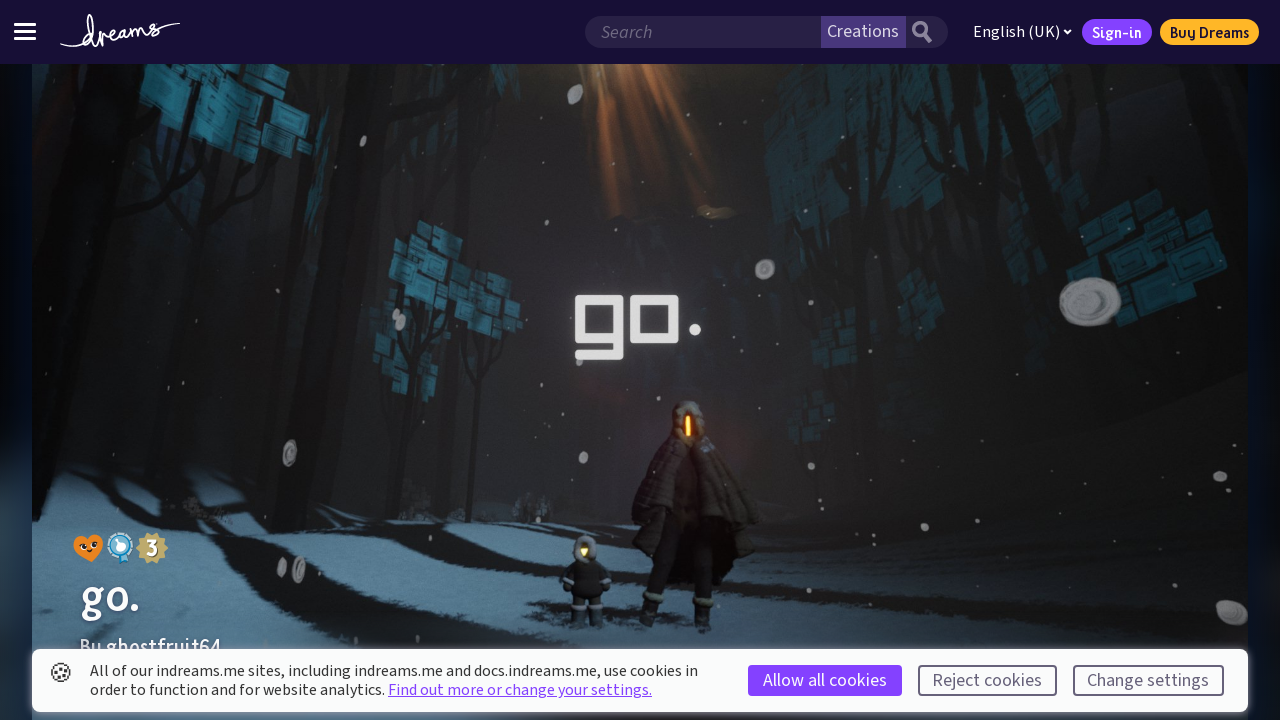

--- FILE ---
content_type: text/html; charset=utf-8
request_url: https://indreams.me/dream/mejHrNYpwHV/photos
body_size: 91756
content:
<!DOCTYPE html>
<html lang="en" dir="ltr">
<head>
<!--

                                                  WELCOME TO INDREAMS.ME


                                                                                  -=.                     .=-
                                                                               :+##-                   .-*#=
                                                                             :*##*.                  :+##+:
                                                                           :*#%#+                 .=*##*-
                                                                         :*#%%#-                :+###*=.
                                                                       :+#%%#*:              .=*#%#*+:
                                   :-:                               :+##%%#*.             .=##%#**-
                         .+=-:.   :*+*+=.:=-:                       =##%%##=             :+##%##*=.
                .::..   -*********##*+********-:=:                -*#%%%##-            -*#%%%#*+.
               :+******+*************#####*********=.           :+##%%%#*:          .=*#%%%#*+-
         ....:=****##*#*+=---:::::--=+**####*+=-===+**+:       +##%%%%#*.         .=*#%%%#**=.
       ++***##*#######*+-:::-==+++==-----=*###*=---:::+*+-   -*##%%%%#+.        :=##%%%##*+:
       =*#***##%%%#####*=-:+++***####**+=-::=+*****++=-.:+*=*##%%%%%#+        :+##%%%%##+-         :
*+=-:. -###*##%%%#%%%%%##+===+**#######*#*+=:::-+*##***+--*###%%%%%#+       -+##%%%%##*+.        :**:
********######%###%%%%%##%%#*+=+===+*******++-:::-=+*##***##%%%%%%%+    .:+*##%%%%#**+-         +##+-
*******######%%*+==+*#%%%%%%%%%%###*+++=++++++-:::-::-+*###%%%%%#%#******###%######++:        -###*+-
****########%%#=-----=+*#%%%%%%%%%@%%%%%##**+======+++*###%%%%%######++**##***####*+*:      -*####+=-
#**#########%%*=--:::--==+#%%%%%%%%@@@%%%%%%%#####*#*####%###%%%######+=---==+=+*****+-.::=+***#**++=:.
*##****####%%%*-----:-::---+*#%%%%%%%%%@@@@@%%%%%%%#*#%###**##+++*%%%%%##**++=====++**+++==++***********+=-.
####*###%#%%%%*=--:::::------==*#%%%%%@@@@@%%@%%%%%%%%@%%@@@@@@%*=+#%%%%%%%##%#####**++**++++*****##%####***=.
#*#####%%%%%%%%+=---:::----------=+*##%%%@@@%%%@%%%%%%%%@@@%%@@@@%++*%%%%%##**#%%%#*++*+*++***##***#%%######*+:
#######%%%%%#%%#+=-----------------===+++*%%@@%%%%@%@@%%%@@@@@@%%@##*#%#%%%###*##%#++**++*####%##@%%%####%%##*+.
######%%#####%%%#*+=----------=======++++*#%@@%@%%%@%%%@%%%@%%%%%%%%#***######*#%%%*+****#%%%%%%%###%%%%%####**:
#%%#%####%###%%%%##**====----=--=====++**#%@%%%@@@@@@%%%%@@@@@@@@@@%%**######**##%%#**+*####%#######%%%%%%%##**-
%##%%%%%%%%%%%#%###%####******+*****###%%%%%%@@@@@@@%#*#%%###%@@@@@%##*+*####**##*###*+++*+*#%%%@@@@@@%%#-. .==:
%#%%%@%%@%%%%%%%#####%%%%%%%%%%%%%%%@%%%%%%@@@@@@@@%*++*#%@@@@@@@@@@%#*+*#######*########*#%@@@@@@@@@%*:
%%%%%%%@%%%%#%%#%####*###%#%%%#####%%%#%%%@@@@@@@@%*=+++*#@@@@@@@@@@@%#****#%%%%%%####%%#%@@@@@@@@@@%=
%%@%%@@%%#%%%%%%%%%%%%%#######*###%#####%@@@@@@@@###*++**#%@@@@@@@@@@@%%###*#%%%%#%#%%%%*@@@@@@@@@@%=
%%@%@%@%%%%%%%%@@@@##*##%%%%%#***####*#%@@@@@@@%*###*#***#%@@@@@@@@@@@@@%#***##%@%%%%%%%*%@@@@@@@@#=
%%@%@@%%%##%%%%@@@@%##%###%%@%%%%%#####@@@@@@@%*##%%%%###%%@@@@@@@@@@@@@%####**#%%%%%##%##@@@@@@@@%#= :=-
@@%@%%@%%#%%%%@@@@@@%@@%@@@@%%%%@%%%##%@@@@@@@####%%%%%@@@@@@@@@@@@@@@%%%%%##***+*#%%######%%@@@%%@%%%%*+
@%%@%@%%%%#%%%%@%@@@@@@@@@@@@%%%%%%%%@%@@@@@@@@@@@@@@@@@@@@@@%@@@@@@@@@%%%%%%#***#*#%%###%#%%%%%%%%%%%#*-
%%@@@@@%##%#%%%%%%@@@@@@@@@@@@@@@@%@%%@@%@@@@@@@@@@%%@@@@@@@@@%@@@@@@@%%%#%@@%#**+*+*#####%%%%%%%%%%%#*-
%@@@@@@%%%%%%%%%%@%%%@%@@@@@@@@@%%%%%%%@%%%%@%%%%%%%%%%%##%%%%#####*###**####%%##**+***#######%%%%##*+.
@@@@@@%###%%%%#%%%%%%%%%@%%%@@@@%%%%%%%%%%%%%%%%%###########*******************++++++++++******++=-:
@@@@@@%%####%##%%%%%%%%@%%%%%%%%%%%%%%%%%%%%#####***######********+=--:::...
@@@@%%%%%#%##%%%%%##%###%%%%%%%%%%%#%%%%#%##*#***#****##*****+=-.
@@@%%%%%%#%%#%%%%#%%%%##%%%%%%#%%%%%%###**###*********+*+++=-.
%%%%%%#%%%%%%%###%###%#%%#%%%%%%%%###**##************++++-.
####%%@%#%%@%##%#%%#%%#%##%%%%%%%#******************+++++:
#####%%%%%#%%%%#%##########%%%##***+**++***********+***++:
#####%#%%%%#####%#####*##%#%%##**+**+++++*++++*++++***+++-
########%#%%%%######%###%%#%##*#*#++++++++=++=+=+###**+++:
##########%%##%###**######%#*#**+*+++++++=+=+++*##***++++
####################*########***+*+++++++++++*####*+*+++*.
#%##%#############*########**+*+*++++++++**#####*#*******:
##%%%###***#####*######*#*#****+*++*++**##%%%%##****#***#=
#%%%###*##****#*######********++=-:...+%%@%%%%#######*##%#:
%%%%%%###**#*####*#*#***+=-:.          -%%%%%%%%%#%##%%%#%#*:
%%*=::.      ........                   :#%%%%%%%@@@%%%%%%###*:
:                                         *%%%@@@@@@@%%%%%###%#+.
                                           -%@@@@@@@@@@@%%######*:
                                            .*%@@@@@@%@@%%%%%#####-
                                              -#%@@%%@@%@%%%##*#*##+.
                                                -#%%@%%%%%%%%%######*:
                                                  :*%%%%%%%%%%%#######=

Web snufflers, we welcome your return! You are our curious web-wizards and for your continued peeking under our robes we salute you. You are the code-nosing markup inspectors we do so love to see.

Again we ask, what treasures lie within? Well, a fair bit more. And to start with, admire this beast of the past. The mighty TRICERATOPS! Worry not young web master for you are safe, not only is this magnificent creature a herbivore, but her beak is nought but ASCII-art.

The Molecules wish you well in your adventures. Have fun and enjoy making your Dreams come true. Ahem.

indreams.me was created by these fabulous molecules, past and present:

Production
  Suzy Wallace
  Gui Heuer

Code
  Tom Dallaway
  Paul Edwards

Design
  Tom Kiss
  Tatiana Bernardo

Copy
  Liam Wiseman
  Luci Black

Quality Assurance
  Tim Wayman

-->
  <meta charset="utf-8" />
  <meta http-equiv="Content-Type" content="text/html; charset=utf-8" />
  <meta http-equiv="X-UA-Compatible" content="IE=edge,chrome=1" />
  <meta name="viewport" content="width=device-width, height=device-height, initial-scale=1.0" />
  <meta name="apple-mobile-web-app-capable" content="yes" />
  <meta name="apple-touch-fullscreen" content="yes" />
  <meta name="referrer" content="no-referrer-when-downgrade" />
  <meta name="robots" content="all" />
  <link rel="icon" type="image/x-icon" href="/favicon.ico" />
  <link rel="apple-touch-icon" sizes="180x180" href="https://assets.indreams.me/images/icons/favicons/apple-touch-icon.png">
  <link rel="icon" type="image/png" sizes="32x32" href="https://assets.indreams.me/images/icons/favicons/favicon-32x32.png">
  <link rel="icon" type="image/png" sizes="16x16" href="https://assets.indreams.me/images/icons/favicons/favicon-16x16.png">
  <link rel="manifest" href="https://assets.indreams.me/images/icons/favicons/site.webmanifest">
  <link rel="mask-icon" href="https://assets.indreams.me/images/icons/favicons/safari-pinned-tab.svg" color="#170F36">
  <meta name="apple-mobile-web-app-title" content="indreams.me">
  <meta name="application-name" content="indreams.me">
  <meta name="msapplication-TileColor" content="#170F36">
  <meta name="theme-color" content="#170F36">
  <!-- CSS -->
  <link href="https://assets.indreams.me/css/fonts/dreamsicons.254.css" rel="stylesheet" type="text/css" />
  <link href="https://assets.indreams.me/css/fonts/felapro.css?201911010800" rel="stylesheet" type="text/css"/>
  <link href="https://assets.indreams.me/css/fonts/felaprobold.css?201911010800" rel="stylesheet" type="text/css"/>
  <link href="/assets/css/styles.90c1ee611622c561191f.css" rel="stylesheet" type="text/css" />
  

  <!-- App -->
  <script src="/assets/js/commons.7136b190de39df453ce7.js" type="text/javascript" defer></script>
  <script src="/assets/js/app.08c8976148342ba873cd.js" type="text/javascript" defer></script>

  <!-- SEO -->
  <link data-rh="true" rel="canonical" href="https://indreams.me/dream/mejHrNYpwHV/photos"/>
  <meta data-rh="true" name="description" content="Photos taken of go.."/><meta data-rh="true" name="keywords" content="game,single player,cinematic,cutscene,dreams,indreams,playstation,ps4,create,play,discover,creativity,art,music,film"/><meta data-rh="true" name="dcterms.Language" content="en"/><meta data-rh="true" name="dcterms.Title" content="Photos of go."/><meta data-rh="true" name="dcterms.Description" content="Photos taken of go.."/><meta data-rh="true" name="dcterms.Date" content="2021-03-07T08:03:51.429Z"/><meta data-rh="true" name="dcterms.Identifier" content="https://indreams.me/dream/mejHrNYpwHV/photos"/><meta data-rh="true" name="dcterms.Format" content="text/html"/><meta data-rh="true" name="dcterms.Relation" content="indreams.me"/><meta data-rh="true" name="dcterms.Publisher" content="Indreams"/><meta data-rh="true" name="dcterms.Type" content="text/html"/><meta data-rh="true" name="dcterms.Coverage" content="https://indreams.me"/><meta data-rh="true" name="dcterms.Rights" content="Copyright © Sony Interactive Entertainment Europe."/><meta data-rh="true" name="dcterms.Creator" content="Media Molecule"/><meta data-rh="true" name="dcterms.Subject" content="game,single player,cinematic,cutscene,dreams,indreams,playstation,ps4,create,play,discover,creativity,art,music,film"/><meta data-rh="true" name="dcterms.Contributor" content="indreams.me"/><meta data-rh="true" property="og:type" content="article"/><meta data-rh="true" property="og:locale" content="en_gb"/><meta data-rh="true" property="og:url" content="https://indreams.me/dream/mejHrNYpwHV/photos"/><meta data-rh="true" property="og:title" content="Photos of go."/><meta data-rh="true" property="og:description" content="Photos taken of go.."/><meta data-rh="true" property="og:image" content="https://cdn-prod.puprod.indreams.me/aa506a016b8973fba691b96574840cbc_11"/><meta data-rh="true" property="og:image:type" content="image/jpeg"/><meta data-rh="true" property="og:image:width" content="1200"/><meta data-rh="true" property="og:image:height" content="630"/><meta data-rh="true" property="og:site_name" content="Indreams"/><meta data-rh="true" property="og:see_also" content="https://www.mediamolecule.com"/><meta data-rh="true" property="article:tag" content="game"/><meta data-rh="true" property="article:tag" content="single player"/><meta data-rh="true" property="article:tag" content="cinematic"/><meta data-rh="true" property="article:tag" content="cutscene"/><meta data-rh="true" property="article:tag" content="dreams"/><meta data-rh="true" property="article:tag" content="indreams"/><meta data-rh="true" property="article:tag" content="playstation"/><meta data-rh="true" property="article:tag" content="ps4"/><meta data-rh="true" property="article:tag" content="create"/><meta data-rh="true" property="article:tag" content="play"/><meta data-rh="true" property="article:tag" content="discover"/><meta data-rh="true" property="article:tag" content="creativity"/><meta data-rh="true" property="article:tag" content="art"/><meta data-rh="true" property="article:tag" content="music"/><meta data-rh="true" property="article:tag" content="film"/><meta data-rh="true" property="article:modified_time" content="2022-02-18T11:28:51.649Z"/><meta data-rh="true" property="article:published_time" content="2021-03-07T08:03:51.429Z"/><meta data-rh="true" name="twitter:card" content="summary_large_image"/><meta data-rh="true" name="twitter:site" content="@mediamolecule"/><meta data-rh="true" name="twitter:title" content="Photos of go."/><meta data-rh="true" name="twitter:description" content="Photos taken of go.."/><meta data-rh="true" name="twitter:image" content="https://cdn-prod.puprod.indreams.me/aa506a016b8973fba691b96574840cbc_11"/>
  <title data-rh="true">Photos of go. | Indreams - Dreams™ companion website</title>
  <script data-rh="true" type="application/ld+json">{"@context":"http://schema.org","@type":"Company","name":"Media Molecule Ltd","description":"Media Molecule is a video game development studio based in Guildford in the UK, and a member of the PlayStation® Worldwide Studios. They are the creators of the multi-award winning games LittleBigPlanet, LittleBigPlanet 2, Tearaway, Tearaway Unfolded and Dreams.","url":"https://www.mediamolecule.com","address":{"@type":"PostalAddress","addressRegion":"Surrey","addressCountry":"United Kingdom"},"birthPlace":"Surrey, United Kingdom"}</script><script data-rh="true" type="application/ld+json">{"@context":"http://schema.org","@type":"WebSite","name":"Indreams","description":"seo.defauts.website_description","url":"https://indreams.me","image":"https://cdn-prod.puprod.indreams.me/aa506a016b8973fba691b96574840cbc_11","copyrightHolder":{"@type":"Company","name":"Sony Interactive Entertainment LLC.","url":"https://www.playstation.com/en-gb/","sameAs":["https://twitter.com/PlayStationUK"],"address":{"@type":"PostalAddress","addressLocality":"London","addressRegion":"London","addressCountry":"United Kingdom"},"birthPlace":"United Kingdom"},"author":{"@type":"Company","name":"Media Molecule Ltd","url":"https://www.mediamolecule.com","sameAs":["https://twitter.com/mediamolecule"],"address":{"@type":"PostalAddress","addressRegion":"Surrey","addressCountry":"United Kingdom"},"birthPlace":"Surrey, United Kingdom"},"creator":{"@type":"Company","name":"Media Molecule Ltd","description":"Media Molecule is a video game development studio based in Guildford in the UK, and a member of the PlayStation® Worldwide Studios. They are the creators of the multi-award winning games LittleBigPlanet, LittleBigPlanet 2, Tearaway, Tearaway Unfolded and Dreams.","url":"https://www.mediamolecule.com","address":{"@type":"PostalAddress","addressRegion":"Surrey","addressCountry":"United Kingdom"},"birthPlace":"Surrey, United Kingdom"}}</script><script data-rh="true" type="application/ld+json">{"@context":"http://schema.org","@type":"WebPage","name":"Photos of go.","description":"Photos taken of go..","image":{"@type":"ImageObject","url":"https://assets.indreams.me/images/pagethumbs/default.jpg?cache=20210506-044704","width":"600","height":"600"},"url":"https://indreams.me/dream/mejHrNYpwHV/photos","mainEntityOfPage":"https://indreams.me/dream/mejHrNYpwHV/photos","inLanguage":"en_gb","headline":"Photos of go.","keywords":["game","single player","cinematic","cutscene","dreams","indreams","playstation","ps4","create","play","discover","creativity","art","music","film"],"dateCreated":"2021-03-07T08:03:51.429Z","dateModified":"2022-02-18T11:28:51.649Z","datePublished":"2021-03-07T08:03:51.429Z","copyrightYear":"2021","author":{"@type":"Company","name":"Media Molecule Ltd","url":"https://www.mediamolecule.com","sameAs":["https://twitter.com/mediamolecule"],"address":{"@type":"PostalAddress","addressRegion":"Surrey","addressCountry":"United Kingdom"},"birthPlace":"Surrey, United Kingdom"},"copyrightHolder":{"@type":"Company","name":"Sony Interactive Entertainment LLC.","url":"https://www.playstation.com/en-gb/","sameAs":["https://twitter.com/PlayStationUK"],"address":{"@type":"PostalAddress","addressLocality":"London","addressRegion":"London","addressCountry":"United Kingdom"},"birthPlace":"United Kingdom"},"publisher":{"@type":"Company","name":"Sony Interactive Entertainment LLC.","url":"https://www.playstation.com/en-gb/","sameAs":["https://twitter.com/PlayStationUK"],"address":{"@type":"PostalAddress","addressLocality":"London","addressRegion":"London","addressCountry":"United Kingdom"},"birthPlace":"United Kingdom"},"creator":{"@type":"Company","name":"Media Molecule Ltd","description":"Media Molecule is a video game development studio based in Guildford in the UK, and a member of the PlayStation® Worldwide Studios. They are the creators of the multi-award winning games LittleBigPlanet, LittleBigPlanet 2, Tearaway, Tearaway Unfolded and Dreams.","url":"https://www.mediamolecule.com","address":{"@type":"PostalAddress","addressRegion":"Surrey","addressCountry":"United Kingdom"},"birthPlace":"Surrey, United Kingdom"}}</script>
</head>
<body>

  <div id="app"><div class="doc doc--impheader"><a class="doc__skip-to-content" href="#main">Skip to main content</a><noscript><div class="doc__noscript"><p><strong>Javascript disabled</strong>. Javascript is required for most of this site, for the best experience please enable it. If this is not the case, the site may have crashed.</p><div class="doc__noscript-toggle"><span class="icon icon--uialert icon--font" role="img" aria-label="Warning"><span class="icon__glyph" aria-hidden="true"></span></span></div></div></noscript><header class="ImpHeader" role="banner"><div class="ImpHeader__mobile__wrapper"><button type="button" data-testid="impheader-hamburger-toggle" class="ImpHeader__hamburger__toggle" aria-label="Toggle site menu"><span class="ImpHeader__hamburger__box"><span class="ImpHeader__hamburger__inner"></span></span></button><div class="ImpHeader__logo"><a data-testid="impheader-logo-link" href="/"><svg version="1.1" class="ImpIcon icon--dreams ImpIcon--svg" aria-hidden="false" aria-label="Dreams™" role="img" preserveAspectRatio="xMidYMid" viewBox="35.772 -528.46 1691.431 458.761"><path d="M1720.62-403.51c-28.3.95-56.47 3.43-84.5 7.14-28.03 3.73-55.92 8.71-83.57 15.13-27.64 6.43-55.03 14.3-81.88 24.21-24.86 9.21-49.31 20.19-72.53 33.97-2.26-1.01-4.56-1.97-6.97-2.8-8.89-3.08-17.83-4.52-26.46-5.44 5.28-7.89 10.24-16.31 13.24-26.47 3.82-12.87 1.22-24.31-7.1-31.36-12.1-10.25-30.02-8.74-47.96 4.04-12.95 9.25-33.92 28.05-28.89 50.13 1.73 7.62 7.6 17.85 25.68 23.27 1.01.31-2.68 4.06-3 4.47-3.66 4.58-7.32 9.16-10.96 13.76-5.69 7.17-11.58 14.59-17.41 21.8-22.61 28.01-33.17 20.93-37.15 18.26-17.98-12.07-28.17-31.85-38.97-52.79l-.76-1.49c-1.03-2.01-2.04-4.43-3.14-7-4.03-9.55-9.56-22.65-22.91-28.68-15.57-7.02-31.51.24-41.63 18.97-3.78 7.02-7.11 16.64-9.95 27.12-5.11-15.1-14.15-31.22-32.41-34.27-12.62-2.1-26.37 6.2-40.87 24.68-3.3 4.21-6.38 8.65-9.14 13.09-5.57-17.77-10.14-30.25-10.53-31.3-2.37-6.44-9.41-9.83-15.93-7.68-6.51 2.14-10.14 9.08-8.23 15.65.14.48 3.3 11.28 7.56 23.85-2.91 9.94-23.44 43.08-35.91 60.25-6.19 8.52-15.53 14.55-21.72 14.02-1.23-.1-4.98-.42-8.64-7.91-3.07-6.26-3.74-12.17-4.66-20.37l-.14-1.2c1.32-4.17 2.44-8.39 3.55-12.64.59-2.39 1.53-5.15 2.52-8.07 3.12-9.18 6.64-19.6 4.75-30.33-.79-4.55-3.73-15.4-13.65-18.61-4.2-1.42-8.76-.67-12.35 2.07-1.07.8-2.08 1.71-3.06 3.1-.76.03-1.51.11-2.27.28-23.17 5.07-48.99 20.8-58.93 46.69-5.49 14.32-10.54 26.82-13.88 35.09-.97 2.39-1.8 4.47-2.49 6.22-19.26 31.14-52.52 45.94-73.81 42.25-13.45-2.33-21.23-16.13-24.8-31.32 12.12-6.25 24.33-13.1 35-22.83 22.98-20.88 26.48-38.33 26.51-46.85.05-9.01-3.56-17.08-10.17-22.75-6.75-5.81-15.87-8.31-25.01-6.88-13.67 2.14-26.43 10.9-36.89 25.34-8.33 11.5-14.44 25.91-16.32 38.55-.95 6.33-1.27 13.38-.9 20.68-7.11 3.53-14.04 4.54-21.05 3.08-10.94-2.3-27.16-15.38-34.03-26.45l-2.72-3.73c-3.57-4.91-9.53-13.13-20.7-13.45-13.01-.39-22.74 11.39-25.62 23.24-5.83 23.96-7.04 48.37-6.74 72.54-3.67-15.03-6.47-29.83-8.33-44.2 2.01-8.73 3.97-17.52 5.77-26.27 1.14-5.57 2.55-11.49 4.46-18.62 3-11.21 2.36-19.58-1.97-25.59-2.57-3.55-8.01-6.49-12.51-6.49-8.03 0-14.13 6-17.82 11.03-5.53 7.51-6.22 17.87-6.16 27.01.06 12.08.87 24.65 2.38 37.56-1.55 6.67-3.15 13.31-4.72 19.86-1.12 4.71-2.24 9.4-3.36 14.11-3.92 16.57-8.31 28.17-13.88 42.86-1.28 3.39-2.61 6.92-4 10.7l-.73 1.98c-3.3 8.94-12.07 32.71-21.44 34.01-10.92 1.51-18.67-7.49-27.67-32.11a1870.92 1870.92 0 01-19.64-56.43l.85-2c11.22-26.66 25.56-72.03 20.6-158.06-2.28-39.53-5.19-72.57-11.98-105.27-2.23-10.8-4.8-20.6-7.87-29.98-1.36-4.11-5.36-14.51-10.82-24.31-8.25-14.75-16.83-22.81-26.25-24.63-4.64-.89-13.64-.97-21.61 8.51-6.05 7.19-8.92 16.44-11.33 24.2-11.01 35.41-9.68 71.56-6.61 105.34.57 6.16 1.19 12.39 1.77 18.43.39 3.91.76 7.83 1.14 11.75 3.23 33.73 12.37 66.17 21.4 97.57-4 1.73-7.96 3.68-11.9 5.88-18.14 10.11-35.13 27.19-51.95 52.25-8.58 12.77-14.25 24.03-17.32 34.45-3.3 11.16-7.21 28.6-5.55 44.59-27.69 14.1-57.65 23.71-88.57 28.69-35.08 5.69-71.22 5.64-106.97 1.43-35.32-4.15-70.31-12.26-104.58-22.86-18.86-5.88-24.77 8.03-4.49 14.72 34.53 11.87 70.1 21.35 106.58 26.81 37.01 5.54 75.02 6.88 112.68 1.99 32.4-4.16 64.4-13.17 94.33-26.84 4.79 5.91 13.22 12.33 27.5 13.04 1.03.05 2.04.07 3.06.07 39.61 0 67.78-38.53 81.92-63.6 3.8 11.02 7.7 22 11.7 32.96 4.01 10.98 8.74 22.44 16.16 31.8 13.07 16.52 28.39 18.25 38.92 16.79 24.51-3.39 35.38-32.84 41.86-50.45l.71-1.91c1.37-3.71 2.69-7.2 3.95-10.53 3.46-9.12 6.62-17.46 9.54-26.72 6.57 25.1 15.4 50.64 26.28 75.74 2.38 5.5 8.29 8.58 14.16 7.41 5.89-1.16 10.14-6.28 10.24-12.28.26-16.48-.49-33.28-1.22-49.53-1.51-33.92-3.08-69 4.82-101.42.12-.5.28-1.01.48-1.47 1.86 2.57 2.18 2.99 3.05 4.09 11.8 15.92 27.22 30.75 46.3 35.9 4.83 1.3 9.68 1.95 14.55 1.95 5.96 0 11.92-.98 17.8-2.9.51-.01 1.02-.05 1.53-.12 6.51 21.78 20.31 40.94 43.86 45.02 3.84.67 7.71.99 11.58.99 31.16 0 62.23-20.65 81.21-44.88 1.42 2.17 3.19 4.18 5.44 5.93 7.12 5.5 17.01 5.75 23.89 4.15 15.61-3.64 26.39-13.97 34.24-23.72 6.48 12.67 16.72 20.22 28.9 21.27 15.32 1.32 32.8-8.26 44.55-24.42 4.85-6.69 15.45-22.33 24.78-38.04.48-.81.96-1.63 1.41-2.4 1 3.69 1.99 7.44 2.93 11.25.6 5.53 1.92 10.86 3.38 16.8.86 3.46 1.82 7.4 2.78 11.88 1.46 6.78 8.08 11.14 14.89 9.82 6.8-1.33 11.28-7.88 10.09-14.71-1.64-9.29-3.72-18.85-6.01-28.2-.19-2.85 0-5.61.67-8.88 1.16-5.77 6.73-17.46 15.15-28.69 9.02-12.06 16.15-16.67 18.43-17.14 9.14 2 13.97 22.65 16.29 32.63l.33 1.37c3.84 16.35 6.76 47.23 6.79 47.54.6 6.5 6.02 11.46 12.53 11.53 6.46.07 12.01-4.78 12.77-11.26 2.08-18.03 9.72-68.96 19.88-87.76 1.9-3.51 4.11-6.27 6.07-7.57 1.17-.78 1.56-.75 2.63-.27 4.26 1.92 7.02 8.45 9.94 15.37 1.21 2.89 2.49 5.89 3.97 8.76l.75 1.48c11.79 22.89 23.99 46.57 47.41 62.29 13.41 9 28.39 9.51 43.35 1.48 9.21-4.96 18.32-13.08 27.82-24.86 5.91-7.3 11.82-14.77 17.56-21.98 3.61-4.57 7.24-9.15 10.88-13.7 4.41-5.54 8.33-10.77 11.84-15.84l1.62.12c1.59.12 3.17.24 4.75.37 5.48.46 11.15 1.01 16.68 1.99-10.66 7.39-19.27 14.74-25.59 21.93l-1.08 1.23c-4.35 4.91-8.42 9.58-10.47 12.67-.57.87-1.17 1.74-1.74 2.59-6.16 9.1-14.59 21.54-8.86 37.86 2.96 8.41 9.9 13.91 19.06 15.06 5.83.73 11.68-.37 16.12-1.39 11.78-2.74 23.53-6.74 33.98-11.59 26.95-12.5 42.58-26.98 46.46-43.05 1.76-7.26 1.88-18.47-7.53-30.55-2.08-2.67-4.27-4.7-6.44-6.43l-2.44-1.53c17.82-10.6 36.73-19.76 56.13-27.84 25.35-10.51 51.61-19.2 78.3-26.55 26.69-7.32 53.83-13.3 81.2-18.05 27.37-4.73 54.99-8.28 82.75-10.31 3.42-.25 6.06-3.17 5.96-6.64-.12-3.55-3.1-6.33-6.65-6.22zM484.36-264.08c-5.47-3.54-12.27-5.27-18.89-5.27-.65 0-1.29 0-1.93.04-9.07-31.53-17.49-61.47-20.5-92.91-.37-3.96-.76-7.9-1.15-11.86-.6-5.99-1.2-12.15-1.75-18.22-2.83-31.17-4.12-64.3 5.56-95.47 1.5-4.83 3.19-10.25 5.37-13.78 5.08 5.12 12.64 19.79 16.12 30.42 2.76 8.47 5.09 17.38 7.14 27.23 6.48 31.18 9.28 63.15 11.51 101.56 1.25 21.71 1.96 49.29-1.45 78.29zm907.04-117.95v-10.83h3.98v-2.46h-10.88v2.46h3.98v10.83zm11.54 0h2.25l3.3-9.41v9.41h2.73v-13.29h-4.12l-2.97 9.14-3.11-9.14h-4.1v13.29h2.74v-9.32zm-49.54 17.12c-2.67 9.08-8.31 17.18-14.27 25.76-1.15 1.66-2.33 3.35-3.49 5.08-3.01-.48-5.92-1.1-8.74-1.95-6.28-1.87-8.01-3.9-8.16-4.52-1-4.39 5.16-13.95 18.85-23.72 5.26-3.75 10.86-6.03 14.26-6.03.91 0 1.67.16 2.2.51.1.6.13 2.22-.65 4.86zm61.12 89.72c-1.44 5.92-10.69 15.86-32.43 25.92-8.89 4.13-18.92 7.54-29.02 9.89-2.87.66-4.66.91-5.77.96-.31-3.03 1.49-6.29 6.31-13.4.62-.94 1.25-1.88 1.87-2.82 1.23-1.87 6.38-7.66 8.31-9.85l1.13-1.28c4.51-5.14 14.63-14.68 35.26-26.94 1.86 1.21 3.59 2.4 5.19 3.52l.82.58c2.78 1.94 4.28 3.02 5.42 4.47 3.4 4.37 3.32 7.06 2.88 8.91zM756.57-245.4c3.21-21.62 19.83-40.6 31.97-42.51.38-.05.75-.07 1.09-.07 1.33 0 2.5.39 3.33 1.1.89.76 1.31 1.84 1.31 3.31-.03 7.2-6.99 17.98-18.16 28.14-5.94 5.4-12.74 9.82-20.04 13.94.12-1.38.26-2.7.45-3.95zm170.28-6c-2.19 6.08-4.95 11.79-8.91 17.09-8.24 11.05-15.07 16.53-22.87 18.36-.82.19-1.8.21-2.51.16-1.01-2.58-.95-9.04-.93-11.29.07-7.14 1.15-14.8 3.29-23.42 3.33-13.28 17.34-27.29 32.95-34.09-.64 6.35-1.62 23.99-1 33.18zM377.54-138.42c.55-7.11 2.12-15.32 4.7-24.01 2.34-7.91 6.92-16.91 14.04-27.51 14.53-21.64 28.65-36.09 43.2-44.19 2.25-1.25 4.48-2.4 6.68-3.45 3.14 10.58 6.33 21.04 9.58 31.4-21.74 27.21-47.94 49.9-78.24 67.78zm12.44 24.89c-1.45-.08-2.67-.25-3.71-.5 23.75-13.52 45.25-29.72 64.36-48.48-10.26 17.74-32.97 50.4-60.63 49.01z"></path></svg></a></div><div class="ImpHeader__mobile__right__buttons"><button aria-label="Search" class="ImpHeader__search__toggle ImpHeader__search__toggle--search" type="button" data-testid="impheader-search-icon-toggle"><svg version="1.1" class="topbar__icon-search ImpIcon icon--uisearch ImpIcon--svg" aria-hidden="false" aria-label="Search" role="img" preserveAspectRatio="xMidYMid" viewBox="35.031 -649.283 704.944 759.475"><path d="M631 110c9 0 12-3 18-8 17-13 27-20 45-33 19-13 24-24 41-39 10-9 2-20 1-22-4-9-21-22-24-25-18-19-59-70-97-116-18-22-26-36-44-59-5-6-10-10-14-13 12-19 23-48 29-72 11-37 15-79 14-116 0-24-1-50-9-71-6-23-16-45-28-64-20-31-45-60-73-80-57-41-158-48-232-36-50 9-100 43-139 73l-5 4c-73 70-98 187-64 283 16 44 38 88 70 121 11 10 21 20 32 29 38 26 81 37 126 45 21 4 73 6 93 1 26-7 40-8 69-20 6 9 45 61 61 81 10 11 21 21 30 34 8 10 28 37 62 73 8 10 15 14 22 23 4 5 10 8 16 7zM313-208c-13-1-38-4-50-8-32-14-43-28-68-53-6-5-12-11-17-17-44-61-18-103-6-145 6-19 28-46 71-72l8-2c35-15 64-31 103-22 33 9 54 13 76 38 35 37 43 42 50 88 8 57-13 109-51 148-35 38-60 46-116 45z"></path></svg></button><a href="/account/in?issuer=256" class="ImpHeader__mobile__signin" data-testid="impheader-mobile-sign-in"><span class="topbar__icon-search ImpIcon icon--uiuser ImpIcon--font" role="img" aria-hidden="false" aria-label="Sign-in"><span class="icon__glyph"></span></span></a></div></div><div class="ImpHeader__mobile__search"><button aria-label="general.controls.close" class="ImpHeader__search__toggle ImpHeader__search__toggle--back" data-testid="impheader-search-icon-back" type="button"><svg xmlns="http://www.w3.org/2000/svg" viewBox="0 0 24 24"><path d="M15.41 16.09l-4.58-4.59 4.58-4.59L14 5.5l-6 6 6 6z"></path></svg></button><div class="ImpHeader__search"><form class="ImpHeader__search__form" data-testid="mobile-search-form" id="mobile-search-form" role="search"><fieldset class="ImpHeader__search__form__fieldset"><div class="ImpHeader__search__form__field"><div class="ImpHeader__search__form__search__wrapper"><input aria-label="Search field" autoComplete="off" class="ImpHeader__search__input" name="search" placeholder="Search" type="search" value=""/><select name="search-category" class="ImpHeader__search__category"><option value="creations" selected="">Creations</option><option value="users">Dreamers</option></select><button aria-label="Search button" class="ImpHeader__search__button" type="submit"><svg version="1.1" class="ImpIcon icon--uisearch ImpIcon--svg" aria-hidden="false" aria-label="#icons.uisearch" role="img" preserveAspectRatio="xMidYMid" viewBox="35.031 -649.283 704.944 759.475"><path d="M631 110c9 0 12-3 18-8 17-13 27-20 45-33 19-13 24-24 41-39 10-9 2-20 1-22-4-9-21-22-24-25-18-19-59-70-97-116-18-22-26-36-44-59-5-6-10-10-14-13 12-19 23-48 29-72 11-37 15-79 14-116 0-24-1-50-9-71-6-23-16-45-28-64-20-31-45-60-73-80-57-41-158-48-232-36-50 9-100 43-139 73l-5 4c-73 70-98 187-64 283 16 44 38 88 70 121 11 10 21 20 32 29 38 26 81 37 126 45 21 4 73 6 93 1 26-7 40-8 69-20 6 9 45 61 61 81 10 11 21 21 30 34 8 10 28 37 62 73 8 10 15 14 22 23 4 5 10 8 16 7zM313-208c-13-1-38-4-50-8-32-14-43-28-68-53-6-5-12-11-17-17-44-61-18-103-6-145 6-19 28-46 71-72l8-2c35-15 64-31 103-22 33 9 54 13 76 38 35 37 43 42 50 88 8 57-13 109-51 148-35 38-60 46-116 45z"></path></svg></button></div></div></fieldset></form></div><button aria-label="general.controls.close" class="ImpHeader__search__toggle ImpHeader__search__toggle--close" data-testid="impheader-search-icon-clear" type="button">×</button></div><div class="ImpHeader__contents__wrapper"><nav data-testid="impheader-contents" class="ImpHeader__contents"><div class="ImpHeader__nav__dropdown__wrapper"><button class="ImpHeader__nav__dropdown__item ImpHeader__nav__dropdown__item--search-dreamiverse ImpHeader__nav__dropdown__item--active"><span>Search Dreamiverse</span><span class="ImpHeader__nav__dropdown__icon"><span class="ImpIcon icon--uiarrownotaildown ImpIcon--font" role="img" aria-hidden="false" aria-label="Arrow pointing down"><span class="icon__glyph"></span></span></span></button><div class="ImpHeader__nav__dropdown__content"><button class="ImpHeader__nav__dropdown__back-button"><span class="ImpIcon icon--uiarrownotailleft ImpIcon--font" role="img" aria-hidden="false" aria-label="#icons:uiarrownotailleft"><span class="icon__glyph"></span></span><span>Back</span></button><a data-type="search-dreamiverse" href="/search/results/?categories=interactive">Games</a><a data-type="search-dreamiverse" href="/search/results/?categories=music">Music</a><a data-type="search-dreamiverse" href="/search/results/?categories=character">Characters</a><a data-type="search-dreamiverse" href="/search/results/?categories=vehicle">Vehicles</a><a data-type="search-dreamiverse" href="/search/results/?categories=sculpt">Sculpture</a><a data-type="search-dreamiverse" href="/search/results/?type=collections">Collections</a><a data-testid="impheader-nav-indreams-dreamers-link" data-type="search-dreamiverse" href="/search/results/?type=users">Dreamers</a></div></div><div class="ImpHeader__nav__dropdown__wrapper"><button class="ImpHeader__nav__dropdown__item ImpHeader__nav__dropdown__item--game-info"><span>Game Info</span><span class="ImpHeader__nav__dropdown__icon"><span class="ImpIcon icon--uiarrownotaildown ImpIcon--font" role="img" aria-hidden="false" aria-label="Arrow pointing down"><span class="icon__glyph"></span></span></span></button><div class="ImpHeader__nav__dropdown__content"><button class="ImpHeader__nav__dropdown__back-button"><span class="ImpIcon icon--uiarrownotailleft ImpIcon--font" role="img" aria-hidden="false" aria-label="#icons:uiarrownotailleft"><span class="icon__glyph"></span></span><span>Back</span></button><a data-type="game-info" href="https://docs.indreams.me/en/game-info">Game Info Home</a><a data-type="game-info" href="https://docs.indreams.me/en/game-info/what-is-dreams">What is Dreams?</a><a data-type="game-info" href="https://docs.indreams.me/en/game-info/beginners-guide-play">A Beginner&#x27;s Guide to Dreams - Play</a><a data-type="game-info" href="https://docs.indreams.me/en/game-info/dreamsurfing">How to Surf the Dreamiverse</a><a data-type="game-info" href="https://docs.indreams.me/en/game-info/mm-originals">Mm Originals</a><a data-type="game-info" href="https://docs.indreams.me/en/game-info/media">Media</a><a data-type="game-info" href="https://docs.indreams.me/en/game-info/play-faq">Frequently Asked Questions - DreamSurfing</a><a data-type="game-info" href="https://docs.indreams.me/en/game-info/dreams-and-accessibility">Dreams &amp; Accessibility</a><a data-type="game-info" href="/support">Raise a ticket</a><a data-type="game-info" href="https://docs.indreams.me/en/game-info/legal">Legal</a></div></div><div class="ImpHeader__nav__dropdown__wrapper"><button class="ImpHeader__nav__dropdown__item ImpHeader__nav__dropdown__item--whats-happening"><span>Community Support</span><span class="ImpHeader__nav__dropdown__icon"><span class="ImpIcon icon--uiarrownotaildown ImpIcon--font" role="img" aria-hidden="false" aria-label="Arrow pointing down"><span class="icon__glyph"></span></span></span></button><div class="ImpHeader__nav__dropdown__content"><button class="ImpHeader__nav__dropdown__back-button"><span class="ImpIcon icon--uiarrownotailleft ImpIcon--font" role="img" aria-hidden="false" aria-label="#icons:uiarrownotailleft"><span class="icon__glyph"></span></span><span>Back</span></button><a data-testid="impheader-nav-docs-news-link" data-type="whats-happening" href="https://docs.indreams.me/en/whats-happening/community-sites">CoMmunity &amp; Fan Sites</a><a data-type="whats-happening" href="/forums/sso">Forums</a></div></div><div class="ImpHeader__nav__dropdown__wrapper"><button class="ImpHeader__nav__dropdown__item ImpHeader__nav__dropdown__item--impsider"><span>The Impsider</span><span class="ImpHeader__nav__dropdown__icon"><span class="ImpIcon icon--uiarrownotaildown ImpIcon--font" role="img" aria-hidden="false" aria-label="Arrow pointing down"><span class="icon__glyph"></span></span></span></button><div class="ImpHeader__nav__dropdown__content"><button class="ImpHeader__nav__dropdown__back-button"><span class="ImpIcon icon--uiarrownotailleft ImpIcon--font" role="img" aria-hidden="false" aria-label="#icons:uiarrownotailleft"><span class="icon__glyph"></span></span><span>Back</span></button><a data-type="impsider" href="https://docs.indreams.me/en/impsider">The Impsider Home</a><a data-type="impsider" href="https://docs.indreams.me/en/impsider/dreamview">Dreamview</a><a data-type="impsider" href="https://docs.indreams.me/en/impsider/meet-the-community">Meet the CoMmunity</a><a data-type="impsider" href="https://docs.indreams.me/en/impsider/impsider-access">Impsider Access</a><a data-type="impsider" href="https://docs.indreams.me/en/impsider/magazines">Magazines </a></div></div><div class="ImpHeader__nav__dropdown__wrapper"><button class="ImpHeader__nav__dropdown__item ImpHeader__nav__dropdown__item--create"><span>Create</span><span class="ImpHeader__nav__dropdown__icon"><span class="ImpIcon icon--uiarrownotaildown ImpIcon--font" role="img" aria-hidden="false" aria-label="Arrow pointing down"><span class="icon__glyph"></span></span></span></button><div class="ImpHeader__nav__dropdown__content"><button class="ImpHeader__nav__dropdown__back-button"><span class="ImpIcon icon--uiarrownotailleft ImpIcon--font" role="img" aria-hidden="false" aria-label="#icons:uiarrownotailleft"><span class="icon__glyph"></span></span><span>Back</span></button><a data-type="create" href="https://docs.indreams.me/en/create">Create Home</a><a data-type="create" href="https://docs.indreams.me/en/create/resources">Resources</a><a data-type="create" href="https://docs.indreams.me/en/create/top-tips">Top Tips</a><a data-type="create" href="https://docs.indreams.me/en/create/releasing">Release &amp; Manage</a><a data-type="create" href="https://docs.indreams.me/en/create/sound">Sound</a><a data-type="create" href="https://docs.indreams.me/en/create/vr">VR</a></div></div></nav><div class="ImpHeader__search ImpHeader__search--desktop"><form class="ImpHeader__search__form" data-testid="desktop-search-form" id="desktop-search-form" role="search"><fieldset class="ImpHeader__search__form__fieldset"><div class="ImpHeader__search__form__field"><div class="ImpHeader__search__form__search__wrapper"><input aria-label="Search field" autoComplete="off" class="ImpHeader__search__input" name="search" placeholder="Search" type="search" value=""/><select name="search-category" class="ImpHeader__search__category"><option value="creations" selected="">Creations</option><option value="users">Dreamers</option></select><button aria-label="Search button" class="ImpHeader__search__button" type="submit"><svg version="1.1" class="ImpIcon icon--uisearch ImpIcon--svg" aria-hidden="false" aria-label="#icons.uisearch" role="img" preserveAspectRatio="xMidYMid" viewBox="35.031 -649.283 704.944 759.475"><path d="M631 110c9 0 12-3 18-8 17-13 27-20 45-33 19-13 24-24 41-39 10-9 2-20 1-22-4-9-21-22-24-25-18-19-59-70-97-116-18-22-26-36-44-59-5-6-10-10-14-13 12-19 23-48 29-72 11-37 15-79 14-116 0-24-1-50-9-71-6-23-16-45-28-64-20-31-45-60-73-80-57-41-158-48-232-36-50 9-100 43-139 73l-5 4c-73 70-98 187-64 283 16 44 38 88 70 121 11 10 21 20 32 29 38 26 81 37 126 45 21 4 73 6 93 1 26-7 40-8 69-20 6 9 45 61 61 81 10 11 21 21 30 34 8 10 28 37 62 73 8 10 15 14 22 23 4 5 10 8 16 7zM313-208c-13-1-38-4-50-8-32-14-43-28-68-53-6-5-12-11-17-17-44-61-18-103-6-145 6-19 28-46 71-72l8-2c35-15 64-31 103-22 33 9 54 13 76 38 35 37 43 42 50 88 8 57-13 109-51 148-35 38-60 46-116 45z"></path></svg></button></div></div></fieldset></form></div><div class="ImpHeader__buttons"><div class="ImpHeader__locale__switcher__wrapper" data-testid="impheader-locale-switcher"><button class="ImpHeader__locale__switcher__toggle" data-testid="impheader-locale-switcher-toggle">English (UK)<span><span class="ImpHeader__locale__switcher__arrow__toggle ImpIcon icon--uiarrownotaildown ImpIcon--font" role="img" aria-hidden="false" aria-label="Arrow pointing down"><span class="icon__glyph"></span></span></span></button><div class="ImpHeader__locale__switcher__list" data-testid="impheader-locale-switcher-list"><ul><li><button>العربية</button></li><li><button>Deutsch</button></li><li><button>English (UK)</button></li><li><button>English (US)</button></li><li><button>Español (España)</button></li><li><button>Español (América Latina)</button></li><li><button>Français (France)</button></li><li><button>Italiano</button></li><li><button>日本語</button></li><li><button>한국어</button></li><li><button>Polski</button></li><li><button>Português (Portugal)</button></li><li><button>Português (Brasil)</button></li><li><button>Русский</button></li><li><button>中文 (繁體)</button></li></ul></div></div><div class="ImpHeader__right__content__wrapper"><div class="ImpHeader__logged__out__buttons__wrapper"><div class="ImpHeader__signin__buttons__wrapper"><a href="/account/in?issuer=256" class="ImpHeader__button ImpHeader__button--signin" data-testid="impheader-sign-in-button">Sign-in</a></div><a href="https://store.playstation.com/?resolve=EP9000-CUSA04301_00-DREAMS0000000000" target="_blank" rel="noopener noreferrer" class="ImpHeader__button ImpHeader__button--buy">Buy Dreams</a></div></div></div></div></header><svg xmlns="http://www.w3.org/2000/svg" class="doc__svgs"><symbol id="element-hexagon-border" viewBox="0 0 193 190"><path d="M65.286 17.028l62.669-.139c8.594-.019 16.541 4.558 20.838 12l31.108 53.881c4.296 7.442 4.287 16.613-.027 24.046l-31.455 54.203c-4.284 7.383-12.169 11.935-20.705 11.954l-62.669.139c-8.594.019-16.541-4.558-20.838-12l-31.108-53.881c-4.296-7.442-4.287-16.613.027-24.046l31.455-54.203c4.284-7.383 12.169-11.935 20.705-11.954z"></path></symbol><symbol id="external-link-icon" viewBox="0 0 576 512"><path d="M576 24v127.984c0 21.461-25.96 31.98-40.971 16.971l-35.707-35.709-243.523 243.523c-9.373 9.373-24.568 9.373-33.941 0l-22.627-22.627c-9.373-9.373-9.373-24.569 0-33.941L442.756 76.676l-35.703-35.705C391.982 25.9 402.656 0 424.024 0H552c13.255 0 24 10.745 24 24zM407.029 270.794l-16 16A23.999 23.999 0 0 0 384 303.765V448H64V128h264a24.003 24.003 0 0 0 16.97-7.029l16-16C376.089 89.851 365.381 64 344 64H48C21.49 64 0 85.49 0 112v352c0 26.51 21.49 48 48 48h352c26.51 0 48-21.49 48-48V287.764c0-21.382-25.852-32.09-40.971-16.97z"></path></symbol></svg><div class="doc__page page page--has-positioned-cards themed themed--blue"><div class="scrollbox scrollbox--with-height" id="main"><section class="page__content uistyle--dark"><div class="profile profile--creation profile--dream"><header aria-label="Creation profile header" class="profile__header uistyle--light"><div class="profile__gallery"><div class="gallery"><div class="gallery--simple"><div class="gallery__image-container gallery__image-container--active"><div class="gallery__focus" style="background-image:url(https://cdn-prod.puprod.indreams.me/aa506a016b8973fba691b96574840cbc_7)"></div><img alt="A screenshot taken in Dreams. 1 of 1." loading="lazy" sizes="(min-width: 480px) 1920px, 480px" srcSet="https://cdn-prod.puprod.indreams.me/aa506a016b8973fba691b96574840cbc_1 480w, https://cdn-prod.puprod.indreams.me/aa506a016b8973fba691b96574840cbc 1920w"/></div></div></div></div><div class="livestatus--control"></div><div class="profile__infobar"><div class="profile__infohead"><div class="profile__titles"><div class="profile__awardbar profile__awardbar--dream"><div class="apptooltip__container" tabindex="0"><div class="award"><img src="https://assets.indreams.me/images/awards/MmPicks.png?cache=20210506-044704" alt="CoMmunity creations, picked out by Mm, for your delectation, amusement and inspiration." loading="lazy"/></div></div><div class="apptooltip__container" tabindex="0"><div class="award"><img src="https://assets.indreams.me/images/awards/ImpysNominee.png?cache=20210506-044704" alt="3rd Annual Impy Awards Nominee: Excellence in Environment Art" loading="lazy"/></div></div></div><h1 dir="ltr">go.</h1><h2>By <span><a href="/ghostfruit64">ghostfruit64</a></span></h2><div class="vrstatus"><div class="apptooltip__container" tabindex="0"><span class="icon icon--uivrratingone icon--font" role="img" aria-label="VR rating 1"><span class="icon__glyph" aria-hidden="true"></span></span></div></div></div><div class="profile__controlbar"><div class="profile__controls profile__controls--main"></div><div class="profile__controls"><div class="share"><button aria-label="Share" class="btn btn--round btn--secondary btn--medium" type="button"><span class="btn__padder"><span class="icon icon--uishare icon--font" role="img" aria-label="Share"><span class="icon__glyph" aria-hidden="true"></span></span>Share</span></button></div></div></div></div></div></header><div class="profile__content"><div class="profile__nav"><nav aria-label="Creation profile navigation" class="tab__bar--profiles tab__bar"><a class="tab__link" href="/dream/mejHrNYpwHV"><span class="tab__link-text">Game info</span></a><a class="tab__link" href="/dream/mejHrNYpwHV/scoreboards"><span class="tab__link-text">Scoreboards</span></a><a class="tab__link" href="/dream/mejHrNYpwHV/comments"><span class="tab__link-text">Comments</span></a><a class="tab__link tab__link--active" href="/dream/mejHrNYpwHV/photos"><span class="tab__link-text">Photos</span></a><a class="tab__link" href="/dream/mejHrNYpwHV/genealogy/contains"><span class="tab__link-text">Genealogy</span></a><a class="tab__link" href="/dream/mejHrNYpwHV/credits"><span class="tab__link-text">Credits</span></a><a class="tab__link" href="/dream/mejHrNYpwHV/social/followers"><span class="tab__link-text">Social</span></a></nav></div><section class="profile__body"><div class="list profile__list"><ol><li class="list__item list__item--photo"><div class="bubble bubble--photo themed themed--blue"><div class="bubble__content"><a class="bubble__link" title="" href="/photo/pYmLDbXEEwW"><div class="bt__container bt__container--photo"><img alt="A screenshot taken in Dreams. 1 of 5." class="bt" loading="lazy" sizes="(min-width: 960px) 480px, 240px" src="https://cdn-prod.puprod.indreams.me/83e17a6de0a2955cbd03a3560fa217af_5" srcSet="https://cdn-prod.puprod.indreams.me/83e17a6de0a2955cbd03a3560fa217af_5 240w, https://cdn-prod.puprod.indreams.me/83e17a6de0a2955cbd03a3560fa217af_1 480w"/></div></a><div class="bc__controlbar"></div> <div class="apptooltip__container" tabindex="0"><button aria-label="View controls" class="bc__control--toggle-controls bc__control--open-controls btn btn--hasicon btn--secondary btn--medium" type="button"><span class="btn__padder"><span class="btn__icon icon icon--uimore icon--font" role="img" aria-label="View controls"><span class="icon__glyph" aria-hidden="true"></span></span></span></button></div></div></div></li><li class="list__item list__item--photo"><div class="bubble bubble--photo themed themed--blue"><div class="bubble__content"><a class="bubble__link" title="" href="/photo/pLyqRACpYEf"><div class="bt__container bt__container--photo"><img alt="A screenshot taken in Dreams. 2 of 5." class="bt" loading="lazy" sizes="(min-width: 960px) 480px, 240px" src="https://cdn-prod.puprod.indreams.me/0ec1e1482a7ad556a38322a8ebfaea56_5" srcSet="https://cdn-prod.puprod.indreams.me/0ec1e1482a7ad556a38322a8ebfaea56_5 240w, https://cdn-prod.puprod.indreams.me/0ec1e1482a7ad556a38322a8ebfaea56_1 480w"/></div></a><div class="bc__controlbar"></div> <div class="apptooltip__container" tabindex="0"><button aria-label="View controls" class="bc__control--toggle-controls bc__control--open-controls btn btn--hasicon btn--secondary btn--medium" type="button"><span class="btn__padder"><span class="btn__icon icon icon--uimore icon--font" role="img" aria-label="View controls"><span class="icon__glyph" aria-hidden="true"></span></span></span></button></div></div></div></li><li class="list__item list__item--photo"><div class="bubble bubble--photo themed themed--blue"><div class="bubble__content"><a class="bubble__link" title="" href="/photo/psUfKRCSSRV"><div class="bt__container bt__container--photo"><img alt="A screenshot taken in Dreams. 3 of 5." class="bt" loading="lazy" sizes="(min-width: 960px) 480px, 240px" src="https://cdn-prod.puprod.indreams.me/a19b2b1a9d47ad5690398955556fbb1f_5" srcSet="https://cdn-prod.puprod.indreams.me/a19b2b1a9d47ad5690398955556fbb1f_5 240w, https://cdn-prod.puprod.indreams.me/a19b2b1a9d47ad5690398955556fbb1f_1 480w"/></div></a><div class="bc__controlbar"></div> <div class="apptooltip__container" tabindex="0"><button aria-label="View controls" class="bc__control--toggle-controls bc__control--open-controls btn btn--hasicon btn--secondary btn--medium" type="button"><span class="btn__padder"><span class="btn__icon icon icon--uimore icon--font" role="img" aria-label="View controls"><span class="icon__glyph" aria-hidden="true"></span></span></span></button></div></div></div></li><li class="list__item list__item--photo"><div class="bubble bubble--photo themed themed--blue"><div class="bubble__content"><a class="bubble__link" title="" href="/photo/pXyoxWghGKR"><div class="bt__container bt__container--photo"><img alt="A screenshot taken in Dreams. 4 of 5." class="bt" loading="lazy" sizes="(min-width: 960px) 480px, 240px" src="https://cdn-prod.puprod.indreams.me/de7918c70a74f490ad934a867e4672df_5" srcSet="https://cdn-prod.puprod.indreams.me/de7918c70a74f490ad934a867e4672df_5 240w, https://cdn-prod.puprod.indreams.me/de7918c70a74f490ad934a867e4672df_1 480w"/></div></a><div class="bc__controlbar"></div> <div class="apptooltip__container" tabindex="0"><button aria-label="View controls" class="bc__control--toggle-controls bc__control--open-controls btn btn--hasicon btn--secondary btn--medium" type="button"><span class="btn__padder"><span class="btn__icon icon icon--uimore icon--font" role="img" aria-label="View controls"><span class="icon__glyph" aria-hidden="true"></span></span></span></button></div></div></div></li><li class="list__item list__item--photo"><div class="bubble bubble--photo themed themed--blue"><div class="bubble__content"><a class="bubble__link" title="" href="/photo/pVRDjYBATvz"><div class="bt__container bt__container--photo"><img alt="A screenshot taken in Dreams. 5 of 5." class="bt" loading="lazy" sizes="(min-width: 960px) 480px, 240px" src="https://cdn-prod.puprod.indreams.me/776d450d6b0f8371db854dfe5e9a4061_5" srcSet="https://cdn-prod.puprod.indreams.me/776d450d6b0f8371db854dfe5e9a4061_5 240w, https://cdn-prod.puprod.indreams.me/776d450d6b0f8371db854dfe5e9a4061_1 480w"/></div></a><div class="bc__controlbar"></div> <div class="apptooltip__container" tabindex="0"><button aria-label="View controls" class="bc__control--toggle-controls bc__control--open-controls btn btn--hasicon btn--secondary btn--medium" type="button"><span class="btn__padder"><span class="btn__icon icon icon--uimore icon--font" role="img" aria-label="View controls"><span class="icon__glyph" aria-hidden="true"></span></span></span></button></div></div></div></li></ol><div></div></div><footer></footer></section><div class="profile__promo"><a href="https://store.playstation.com/?resolve=EP9000-CUSA04301_00-DREAMS0000000000" rel="noopener noreferrer" target="_blank"><span>Get Dreams Now</span><span class="sr-only">(opens in new tab)</span></a></div></div></div><div class="footer footer--profile" aria-label="Site footer" role="contentinfo"><div class="footer__padder"><header aria-label="Footer header" class="footer__header"><div class="footer__logos"><div class="brandlogos"><a class="brandlogo brandlogo--mm" href="https://www.mediamolecule.com" rel="noopener noreferrer" target="_blank"><span class="icon icon--mmlogo icon--font" role="img" aria-label="Media Molecule"><span class="icon__glyph" aria-hidden="true"></span></span><span class="sr-only">(opens in new tab)</span></a></div><div class="ratinglogos"><div class="rating rating--pegi loc__cond loc__cond--pegi"><a href="https://pegi.info/" rel="noopener noreferrer" target="_blank"><span>PEGI</span><span class="sr-only">(opens in new tab)</span></a></div><div class="rating rating--acb loc__cond loc__cond--pegi"><a href="https://www.classification.gov.au/titles/dreams-11" rel="noopener noreferrer" target="_blank"><span>ACB</span><span class="sr-only">(opens in new tab)</span></a></div><div class="rating rating--usk loc__cond loc__cond--pegi"><a href="https://usk.de" rel="noopener noreferrer" target="_blank"><span>USK</span><span class="sr-only">(opens in new tab)</span></a></div><div class="rating rating--acbnz loc__cond loc__cond--pegi"><a href="https://www.classificationoffice.govt.nz/" rel="noopener noreferrer" target="_blank"><span>OFLC</span><span class="sr-only">(opens in new tab)</span></a></div><div class="rating rating--gcam loc__cond loc__cond--gcam"><a href="http://www.gcam.gov.sa/en/AboutGcam/AgeClassification/Pages/default.aspx" rel="noopener noreferrer" target="_blank"><span>GCAM</span><span class="sr-only">(opens in new tab)</span></a></div><div class="rating rating--nmc loc__cond loc__cond--gcam"><a href="https://nmc.gov.ae/en-us/Media-Center/Events/Pages/Age-Classification-System.aspx" rel="noopener noreferrer" target="_blank"><span>NMC</span><span class="sr-only">(opens in new tab)</span></a></div><div class="rating rating--esrb loc__cond loc__cond--esrb"><a href="https://www.esrb.org/" rel="noopener noreferrer" target="_blank"><span>ESRB</span><span class="sr-only">(opens in new tab)</span></a></div><div class="rating rating--cero loc__cond loc__cond--cero"><a href="https://www.cero.gr.jp/" rel="noopener noreferrer" target="_blank"><span>CERO</span><span class="sr-only">(opens in new tab)</span></a></div></div></div><button class="button button--secondary cookieconsent__button footer-link-button" type="button">About our Cookies</button></header><ul class="footer__linklist"><li><strong>DREAMS</strong></li><li><a href="https://docs.indreams.me/en/what-is-dreams">What is Dreams?</a></li><li><a href="https://store.playstation.com/?resolve=EP9000-CUSA04301_00-DREAMS0000000000" rel="noopener noreferrer" target="_blank">Buy Dreams<span class="sr-only">(opens in new tab)</span><svg class="link__external-icon" role="img"><use href="#external-link-icon"></use></svg></a></li><li><a href="https://docs.indreams.me/en/updates">Updates</a></li><li><a href="https://doc.dl.playstation.net/doc/ps4-eula/ps4_eula_enuk.html" rel="noopener noreferrer" target="_blank">System Software License Agreement<span class="sr-only">(opens in new tab)</span><svg class="link__external-icon" role="img"><use href="#external-link-icon"></use></svg></a></li></ul><ul class="footer__linklist"><li><strong>SUPPORT</strong></li><li><a href="https://docs.indreams.me/en/help">Help &amp; How To</a></li><li><a href="https://docs.indreams.me/en/feedback">Bug Reporting & Feedback</a></li><li><a href="https://docs.indreams.me/en/community/community-sites">CoMmunity &amp; Fan Sites</a></li></ul><ul class="footer__linklist"><li><a href="https://docs.indreams.me/en/game-info/legal"><strong>LEGAL</strong></a></li><li><a href="https://www.playstation.com/en-gb/footer/about-us/" rel="noopener noreferrer" target="_blank">About us<span class="sr-only">(opens in new tab)</span><svg class="link__external-icon" role="img"><use href="#external-link-icon"></use></svg></a></li><li><a href="https://www.playstation.com/en-gb/legal/website-terms-of-use/" rel="noopener noreferrer" target="_blank">Website Terms of Use<span class="sr-only">(opens in new tab)</span><svg class="link__external-icon" role="img"><use href="#external-link-icon"></use></svg></a></li><li><a href="https://copyright.indreams.me">Copyright infringement</a></li><li><a href="https://www.playstation.com/en-gb/legal/privacy-policy/" rel="noopener noreferrer" target="_blank">Privacy policy<span class="sr-only">(opens in new tab)</span><svg class="link__external-icon" role="img"><use href="#external-link-icon"></use></svg></a></li></ul><ul class="footer__linklist"><li><strong>MEDIA MOLECULE</strong></li><li><a href="https://www.mediamolecule.com/about" rel="noopener noreferrer" target="_blank">About<span class="sr-only">(opens in new tab)</span><svg class="link__external-icon" role="img"><use href="#external-link-icon"></use></svg></a></li><li><a href="https://www.mediamolecule.com/blog" rel="noopener noreferrer" target="_blank">Blog<span class="sr-only">(opens in new tab)</span><svg class="link__external-icon" role="img"><use href="#external-link-icon"></use></svg></a></li><li><a href="https://www.mediamolecule.com/careers" rel="noopener noreferrer" target="_blank">Jobs<span class="sr-only">(opens in new tab)</span><svg class="link__external-icon" role="img"><use href="#external-link-icon"></use></svg></a></li><li><a href="https://twitter.com/mediamolecule" rel="noopener noreferrer" target="_blank">Twitter<span class="sr-only">(opens in new tab)</span><svg class="link__external-icon" role="img"><use href="#external-link-icon"></use></svg></a></li><li><a href="https://www.mediamolecule.com/about/press" rel="noopener noreferrer" target="_blank">Newsletter sign-up<span class="sr-only">(opens in new tab)</span><svg class="link__external-icon" role="img"><use href="#external-link-icon"></use></svg></a></li></ul><p dir="ltr">DREAMS™ © 2026 Sony Interactive Entertainment Europe. Published by Sony Interactive Entertainment Europe. Developed by Media Molecule. “DREAMS” is a trademark or a registered trademark of Sony Interactive Entertainment Europe. All rights reserved.<a class="footer__link--alt" href="https://www.playstation.com/en-gb/legal/copyright-and-trademark-notice/" rel="noopener noreferrer" target="_blank">More Info<span class="sr-only">(opens in new tab)</span><svg class="link__external-icon" role="img"><use href="#external-link-icon"></use></svg></a></p><p><a href="https://docs.indreams.me/en/updates/release-notes/indreams/latest" class="sitemenu__footer-link" aria-label="Latest site release">v3.1 &quot;Triceratops&quot;
</a><span class="aem">Alex Evans mode enabled</span></p></div></div></section></div><audio class="mediaplayer__media" preload="metadata" role="audioplayer"></audio></div><div class="background background--themed background--themed-blue doc__background" style="background-image:url(https://cdn-prod.puprod.indreams.me/aa506a016b8973fba691b96574840cbc_7)"></div></div></div>

  <script nonce="971a4e5ec0cb5287de1e96a7bbd2c54f">window.initialState="[base64]/[base64]/[base64]/[base64]/[base64]";</script>

  <div class="site-notification site-notification--unsupported" id="unsupported"><p>Oh dear! Your browser is either unsupported or there has been a problem loading the page.</p></div>

  <script nonce="e148e64ad5f3bcb5992721b751b5b6b9">
    (function(){var n=document.getElementById('unsupported');if(n){setTimeout(function(){n.style.transform='translateY(-100%)';},3000);}})();
  </script>

  <!-- [base64] -->
</body>
</html>

--- FILE ---
content_type: text/css
request_url: https://assets.indreams.me/css/fonts/dreamsicons.254.css
body_size: 485149
content:
@font-face { font-family: "DreamsIcons"; font-style: normal; font-stretch: normal; font-weight: normal; font-display: auto; src: local("DreamsIcons"), url("[data-uri]") format("woff"); }